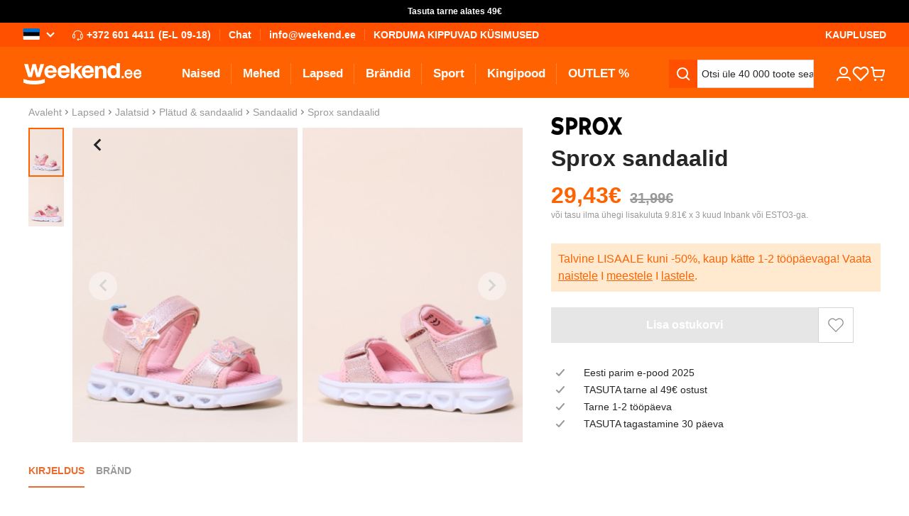

--- FILE ---
content_type: application/javascript; charset=UTF-8
request_url: https://www.weekend.ee/cdn-cgi/challenge-platform/scripts/jsd/main.js
body_size: 7796
content:
window._cf_chl_opt={AKGCx8:'b'};~function(A6,VO,Vc,Vi,Vn,VF,VJ,VD,VQ,A1){A6=S,function(V,A,Ac,A5,e,s){for(Ac={V:437,A:361,e:398,s:465,C:411,R:565,x:546,o:518,U:540,z:526},A5=S,e=V();!![];)try{if(s=-parseInt(A5(Ac.V))/1+parseInt(A5(Ac.A))/2+-parseInt(A5(Ac.e))/3+parseInt(A5(Ac.s))/4*(parseInt(A5(Ac.C))/5)+parseInt(A5(Ac.R))/6*(parseInt(A5(Ac.x))/7)+-parseInt(A5(Ac.o))/8+parseInt(A5(Ac.U))/9*(parseInt(A5(Ac.z))/10),s===A)break;else e.push(e.shift())}catch(C){e.push(e.shift())}}(g,337505),VO=this||self,Vc=VO[A6(385)],Vi={},Vi[A6(512)]='o',Vi[A6(561)]='s',Vi[A6(402)]='u',Vi[A6(509)]='z',Vi[A6(378)]='n',Vi[A6(457)]='I',Vi[A6(500)]='b',Vn=Vi,VO[A6(543)]=function(V,A,s,C,Am,Ak,AL,Ag,R,o,U,z,N,T,W){if(Am={V:395,A:442,e:553,s:418,C:553,R:401,x:575,o:559,U:575,z:528,a:511,f:423,N:497,T:563,W:427,M:510},Ak={V:505,A:423,e:524},AL={V:578,A:376,e:493,s:560},Ag=A6,R={'Bbdev':function(M,E){return M===E},'mjZHc':function(M,E){return M(E)},'OKJiJ':function(M,E){return M+E}},R[Ag(Am.V)](null,A)||void 0===A)return C;for(o=VZ(A),V[Ag(Am.A)][Ag(Am.e)]&&(o=o[Ag(Am.s)](V[Ag(Am.A)][Ag(Am.C)](A))),o=V[Ag(Am.R)][Ag(Am.x)]&&V[Ag(Am.o)]?V[Ag(Am.R)][Ag(Am.U)](new V[(Ag(Am.o))](o)):function(M,AS,E){for(AS=Ag,M[AS(Ak.V)](),E=0;E<M[AS(Ak.A)];M[E]===M[E+1]?M[AS(Ak.e)](E+1,1):E+=1);return M}(o),U='nAsAaAb'.split('A'),U=U[Ag(Am.z)][Ag(Am.a)](U),z=0;z<o[Ag(Am.f)];N=o[z],T=Vd(V,A,N),R[Ag(Am.N)](U,T)?(W=T==='s'&&!V[Ag(Am.T)](A[N]),R[Ag(Am.V)](Ag(Am.W),R[Ag(Am.M)](s,N))?x(s+N,T):W||x(s+N,A[N])):x(s+N,T),z++);return C;function x(M,E,Ap){Ap=S,Object[Ap(AL.V)][Ap(AL.A)][Ap(AL.e)](C,E)||(C[E]=[]),C[E][Ap(AL.s)](M)}},VF=A6(446)[A6(374)](';'),VJ=VF[A6(528)][A6(511)](VF),VO[A6(515)]=function(A,s,Ay,At,C,R,x,o,U,z){for(Ay={V:461,A:485,e:423,s:416,C:560,R:444},At=A6,C={},C[At(Ay.V)]=function(N,T){return N<T},R=C,x=Object[At(Ay.A)](s),o=0;o<x[At(Ay.e)];o++)if(U=x[o],U==='f'&&(U='N'),A[U]){for(z=0;R[At(Ay.V)](z,s[x[o]][At(Ay.e)]);-1===A[U][At(Ay.s)](s[x[o]][z])&&(VJ(s[x[o]][z])||A[U][At(Ay.C)]('o.'+s[x[o]][z])),z++);}else A[U]=s[x[o]][At(Ay.R)](function(N){return'o.'+N})},VD=function(eY,eP,eh,eX,eE,eM,AA,A,e,s,C){return eY={V:498,A:527,e:549,s:517,C:499,R:390},eP={V:415,A:582,e:475,s:374,C:569,R:582,x:487,o:408,U:430,z:582,a:400,f:471,N:560,T:479,W:384,M:473,E:529,X:478,h:582,P:388,Y:410,G:439,K:487,v:428,O:525,c:560,i:522,n:454,j:582},eh={V:391,A:423},eX={V:414},eE={V:423,A:506,e:506,s:414,C:525,R:578,x:376,o:493,U:493,z:376,a:493,f:462,N:414,T:386,W:560,M:400,E:414,X:420,h:503,P:384,Y:560,G:400,K:459,v:531,O:560,c:415,i:468,n:582,j:388,d:473,Z:400,F:582,J:578,I:376,D:493,Q:494,l:453,L:560,k:459,m:478,B:560,b:420,y:426,H:384,p0:448,p1:560,p2:382,p3:560,p4:545,p5:560,p6:439},eM={V:581,A:425,e:498,s:391},AA=A6,A={'undMq':function(R,o){return o!==R},'rDGUh':AA(eY.V),'ZyoQf':function(R,o){return o==R},'KULbH':function(R,o){return R>o},'KHOgn':function(R,o){return R-o},'LYAlV':function(R,x){return R(x)},'Hccvq':function(R,o){return R>o},'aHpog':function(R,o){return R<<o},'LbDne':function(R,o){return R&o},'mWpEh':function(R,o){return R==o},'JWPNX':function(R,o){return R-o},'bmcXp':function(R,o){return R>o},'kONBW':function(R,o){return R==o},'oeVYv':function(R,o){return R<o},'pjyzl':function(R,o){return o==R},'lVmBn':AA(eY.A),'OgwHB':AA(eY.e),'MmrDw':function(R,o){return R-o},'nzUMN':function(R,o){return R<o},'SKVkX':function(R,o){return R-o},'AEBdY':function(R,o){return R==o},'RvONT':function(R,o){return R-o},'jedKJ':AA(eY.s),'gHKir':function(R,o){return R<o},'zQNAB':function(R,o){return o==R},'UIKlB':function(R,o){return R*o},'GBJHg':function(R,x){return R(x)},'ljYkg':function(R,o){return o*R},'SYDFu':function(R,o){return R!=o},'sYFQs':function(R,x){return R(x)},'SjUQZ':function(R,x){return R(x)},'uQNIH':function(R,o){return R===o},'VJPUo':function(R,o){return R+o},'hrrUJ':function(R,o){return R==o}},e=String[AA(eY.C)],s={'h':function(R,eW,Ae){return eW={V:460,A:525},Ae=AA,A[Ae(eM.V)](A[Ae(eM.A)],Ae(eM.e))?void 0:A[Ae(eM.s)](null,R)?'':s.g(R,6,function(o,As){return As=Ae,As(eW.V)[As(eW.A)](o)})},'g':function(R,x,o,AC,U,z,N,T,W,M,E,X,P,Y,G,K,O,i){if(AC=AA,R==null)return'';for(z={},N={},T='',W=2,M=3,E=2,X=[],P=0,Y=0,G=0;G<R[AC(eE.V)];G+=1)if(AC(eE.A)!==AC(eE.e))return E[AC(eE.s)](s);else if(K=R[AC(eE.C)](G),Object[AC(eE.R)][AC(eE.x)][AC(eE.o)](z,K)||(z[K]=M++,N[K]=!0),O=T+K,Object[AC(eE.R)][AC(eE.x)][AC(eE.U)](z,O))T=O;else{if(Object[AC(eE.R)][AC(eE.z)][AC(eE.a)](N,T)){if(A[AC(eE.f)](256,T[AC(eE.N)](0))){for(U=0;U<E;P<<=1,Y==A[AC(eE.T)](x,1)?(Y=0,X[AC(eE.W)](A[AC(eE.M)](o,P)),P=0):Y++,U++);for(i=T[AC(eE.E)](0),U=0;A[AC(eE.X)](8,U);P=A[AC(eE.h)](P,1)|A[AC(eE.P)](i,1),Y==x-1?(Y=0,X[AC(eE.Y)](A[AC(eE.G)](o,P)),P=0):Y++,i>>=1,U++);}else{for(i=1,U=0;U<E;P=i|P<<1,A[AC(eE.K)](Y,A[AC(eE.v)](x,1))?(Y=0,X[AC(eE.O)](o(P)),P=0):Y++,i=0,U++);for(i=T[AC(eE.s)](0),U=0;A[AC(eE.c)](16,U);P=P<<1|i&1,A[AC(eE.i)](Y,x-1)?(Y=0,X[AC(eE.O)](A[AC(eE.M)](o,P)),P=0):Y++,i>>=1,U++);}W--,W==0&&(W=Math[AC(eE.n)](2,E),E++),delete N[T]}else for(i=z[T],U=0;A[AC(eE.j)](U,E);P=i&1|P<<1,A[AC(eE.d)](Y,x-1)?(Y=0,X[AC(eE.W)](A[AC(eE.Z)](o,P)),P=0):Y++,i>>=1,U++);T=(W--,W==0&&(W=Math[AC(eE.F)](2,E),E++),z[O]=M++,String(K))}if(T!==''){if(Object[AC(eE.J)][AC(eE.I)][AC(eE.D)](N,T)){if(A[AC(eE.Q)]===A[AC(eE.l)])E(s);else{if(256>T[AC(eE.s)](0)){for(U=0;U<E;P<<=1,x-1==Y?(Y=0,X[AC(eE.W)](o(P)),P=0):Y++,U++);for(i=T[AC(eE.N)](0),U=0;8>U;P=1.74&i|P<<1.49,Y==x-1?(Y=0,X[AC(eE.L)](o(P)),P=0):Y++,i>>=1,U++);}else{for(i=1,U=0;A[AC(eE.j)](U,E);P=i|P<<1,A[AC(eE.k)](Y,A[AC(eE.m)](x,1))?(Y=0,X[AC(eE.B)](o(P)),P=0):Y++,i=0,U++);for(i=T[AC(eE.N)](0),U=0;A[AC(eE.b)](16,U);P=i&1|P<<1.89,x-1==Y?(Y=0,X[AC(eE.O)](o(P)),P=0):Y++,i>>=1,U++);}W--,0==W&&(W=Math[AC(eE.n)](2,E),E++),delete N[T]}}else for(i=z[T],U=0;A[AC(eE.y)](U,E);P=P<<1|A[AC(eE.H)](i,1),Y==A[AC(eE.p0)](x,1)?(Y=0,X[AC(eE.p1)](o(P)),P=0):Y++,i>>=1,U++);W--,W==0&&E++}for(i=2,U=0;A[AC(eE.j)](U,E);P=i&1.63|P<<1.21,A[AC(eE.p2)](Y,A[AC(eE.T)](x,1))?(Y=0,X[AC(eE.p3)](o(P)),P=0):Y++,i>>=1,U++);for(;;)if(P<<=1,Y==A[AC(eE.p4)](x,1)){X[AC(eE.p5)](A[AC(eE.G)](o,P));break}else Y++;return X[AC(eE.p6)]('')},'j':function(R,AR){return AR=AA,R==null?'':A[AR(eh.V)]('',R)?null:s.i(R[AR(eh.A)],32768,function(x,Ax){return Ax=AR,R[Ax(eX.V)](x)})},'i':function(R,x,o,Aq,U,z,N,T,W,M,E,X,P,Y,G,K,Z,O,i,j){for(Aq=AA,U=[],z=4,N=4,T=3,W=[],X=o(0),P=x,Y=1,M=0;A[Aq(eP.V)](3,M);U[M]=M,M+=1);for(G=0,K=Math[Aq(eP.A)](2,2),E=1;E!=K;)for(O=A[Aq(eP.e)][Aq(eP.s)]('|'),i=0;!![];){switch(O[i++]){case'0':j=P&X;continue;case'1':P>>=1;continue;case'2':G|=(A[Aq(eP.C)](0,j)?1:0)*E;continue;case'3':E<<=1;continue;case'4':P==0&&(P=x,X=o(Y++));continue}break}switch(G){case 0:for(G=0,K=Math[Aq(eP.R)](2,8),E=1;E!=K;j=P&X,P>>=1,A[Aq(eP.x)](0,P)&&(P=x,X=o(Y++)),G|=A[Aq(eP.o)](0<j?1:0,E),E<<=1);Z=A[Aq(eP.U)](e,G);break;case 1:for(G=0,K=Math[Aq(eP.z)](2,16),E=1;K!=E;j=X&P,P>>=1,0==P&&(P=x,X=A[Aq(eP.a)](o,Y++)),G|=A[Aq(eP.f)](0<j?1:0,E),E<<=1);Z=e(G);break;case 2:return''}for(M=U[3]=Z,W[Aq(eP.N)](Z);;){if(Y>R)return'';for(G=0,K=Math[Aq(eP.R)](2,T),E=1;A[Aq(eP.T)](E,K);j=A[Aq(eP.W)](X,P),P>>=1,0==P&&(P=x,X=o(Y++)),G|=(0<j?1:0)*E,E<<=1);switch(Z=G){case 0:for(G=0,K=Math[Aq(eP.z)](2,8),E=1;K!=E;j=P&X,P>>=1,A[Aq(eP.M)](0,P)&&(P=x,X=o(Y++)),G|=(0<j?1:0)*E,E<<=1);U[N++]=A[Aq(eP.E)](e,G),Z=A[Aq(eP.X)](N,1),z--;break;case 1:for(G=0,K=Math[Aq(eP.h)](2,16),E=1;K!=E;j=P&X,P>>=1,P==0&&(P=x,X=o(Y++)),G|=(A[Aq(eP.P)](0,j)?1:0)*E,E<<=1);U[N++]=A[Aq(eP.Y)](e,G),Z=N-1,z--;break;case 2:return W[Aq(eP.G)]('')}if(A[Aq(eP.K)](0,z)&&(z=Math[Aq(eP.A)](2,T),T++),U[Z])Z=U[Z];else if(A[Aq(eP.v)](Z,N))Z=M+M[Aq(eP.O)](0);else return null;W[Aq(eP.c)](Z),U[N++]=A[Aq(eP.i)](M,Z[Aq(eP.O)](0)),z--,M=Z,A[Aq(eP.n)](0,z)&&(z=Math[Aq(eP.j)](2,T),T++)}}},C={},C[AA(eY.R)]=s.h,C}(),VQ=null,A1=A0(),A3();function A0(s5,Ah){return s5={V:566},Ah=A6,crypto&&crypto[Ah(s5.V)]?crypto[Ah(s5.V)]():''}function VB(A,em,Ar,e,s){return em={V:450,A:535},Ar=A6,e={},e[Ar(em.V)]=function(C,R){return C<R},s=e,s[Ar(em.V)](Math[Ar(em.A)](),A)}function A4(s,C,sq,AO,R,x,o,U){if(sq={V:368,A:469,e:557,s:552,C:477,R:421,x:489,o:434,U:474,z:552,a:477,f:387,N:532},AO=A6,R={},R[AO(sq.V)]=function(z,a){return a===z},x=R,!s[AO(sq.A)])return;x[AO(sq.V)](C,AO(sq.e))?(o={},o[AO(sq.s)]=AO(sq.C),o[AO(sq.R)]=s.r,o[AO(sq.x)]=AO(sq.e),VO[AO(sq.o)][AO(sq.U)](o,'*')):(U={},U[AO(sq.z)]=AO(sq.a),U[AO(sq.R)]=s.r,U[AO(sq.x)]=AO(sq.f),U[AO(sq.N)]=C,VO[AO(sq.o)][AO(sq.U)](U,'*'))}function Vy(eb,Aw,V,A,e,s,C){for(eb={V:417,A:374,e:472,s:536},Aw=A6,V=Aw(eb.V)[Aw(eb.A)]('|'),A=0;!![];){switch(V[A++]){case'0':e=Math[Aw(eb.e)](Date[Aw(eb.s)]()/1e3);continue;case'1':if(e-C>s)return![];continue;case'2':return!![];case'3':s=3600;continue;case'4':C=Vb();continue}break}}function VZ(A,AI,A9,e,s,C){for(AI={V:409,A:418,e:485,s:397},A9=A6,e={},e[A9(AI.V)]=function(R,o){return o!==R},s=e,C=[];s[A9(AI.V)](null,A);C=C[A9(AI.A)](Object[A9(AI.e)](A)),A=Object[A9(AI.s)](A));return C}function Vd(A,e,s,AF,A8,C,R,x,T,o){R=(AF={V:502,A:405,e:463,s:491,C:440,R:458,x:483,o:516,U:580,z:371,a:566,f:405,N:512,T:552,W:477,M:421,E:489,X:557,h:434,P:474,Y:541,G:401,K:570,v:502,O:502},A8=A6,C={},C[A8(AF.V)]=function(U,z){return U===z},C[A8(AF.A)]=function(U,z){return U==z},C[A8(AF.e)]=A8(AF.s),C[A8(AF.C)]=A8(AF.R),C[A8(AF.x)]=A8(AF.o),C);try{x=e[s]}catch(U){return R[A8(AF.V)](A8(AF.U),A8(AF.z))?s&&C[A8(AF.a)]?R[A8(AF.a)]():'':'i'}if(R[A8(AF.f)](null,x))return R[A8(AF.V)](void 0,x)?'u':'x';if(A8(AF.N)==typeof x)try{if(R[A8(AF.e)]===R[A8(AF.C)])T={},T[A8(AF.T)]=A8(AF.W),T[A8(AF.M)]=s.r,T[A8(AF.E)]=A8(AF.X),e[A8(AF.h)][A8(AF.P)](T,'*');else if(A8(AF.o)==typeof x[A8(AF.Y)])return x[A8(AF.Y)](function(){}),'p'}catch(T){}return A[A8(AF.G)][A8(AF.K)](x)?'a':R[A8(AF.v)](x,A[A8(AF.G)])?'D':R[A8(AF.O)](!0,x)?'T':!1===x?'F':(o=typeof x,R[A8(AF.x)]==o?Vj(A,x)?'N':'f':Vn[o]||'?')}function g(so){return so='Array,undefined,display: none,VQBJs,JxTuU,POST,fgEJN,UIKlB,dIvDd,SjUQZ,515325cFJrLe,_cf_chl_opt,clientInformation,charCodeAt,bmcXp,indexOf,3|4|0|1|2,concat,stringify,Hccvq,sid,error on cf_chl_props,length,DOMContentLoaded,rDGUh,nzUMN,d.cookie,uQNIH,toString,GBJHg,JeaRG,bXtpi,createElement,parent,chctx,location,520650VPZFFr,iframe,join,rcGOE,LRmiB4,Object,contentDocument,map,status,_cf_chl_opt;JJgc4;PJAn2;kJOnV9;IWJi4;OHeaY1;DqMg0;FKmRv9;LpvFx1;cAdz2;PqBHf2;nFZCC5;ddwW5;pRIb1;rxvNi8;RrrrA2;erHi9,CnwA5,SKVkX,style,KxAyz,[native code],zuKjg,OgwHB,hrrUJ,tabIndex,hnpsY,bigint,BHXjn,mWpEh,fasvoEB0l+kLmVnui7g$GtcSbrPI86HwFj45pOCyXU1-D9YxQheq2WZTJdRMANK3z,JDLKz,KULbH,ktEka,appendChild,4erBCXO,Wdgdn,pkLOA2,kONBW,api,WWLfn,ljYkg,floor,pjyzl,postMessage,jedKJ,txNwC,cloudflare-invisible,MmrDw,SYDFu,timeout,xhr-error,Function,pbeEG,send,keys,SSTpq3,zQNAB,dfrbg,event,contentWindow,xWvId,wOnzl,call,lVmBn,navigator,UVMHH,mjZHc,QVCiH,fromCharCode,boolean,onreadystatechange,MFeuW,aHpog,removeChild,sort,wRUge,/cdn-cgi/challenge-platform/h/,onload,symbol,OKJiJ,bind,object,addEventListener,OCXGo,rxvNi8,function,0|1|4|2|3,5316776AhfWHe,XMLHttpRequest,hESWN,log,VJPUo,JBxy9,splice,charAt,90VsgUXN,oxMUX,includes,sYFQs,ayEBK,JWPNX,detail,loading,PYAgj,random,now,ontimeout,RqItg,/jsd/oneshot/d251aa49a8a3/0.002387349900194874:1769552475:kzhgRyCsn_6QVpcQL2Gddy67RJACGhkP0wITrAeBwoQ/,480627KEkdBS,catch,irxpZ,pRIb1,KUPxE,RvONT,564438zfeqTF,/invisible/jsd,wfUjd,XdALT,/b/ov1/0.002387349900194874:1769552475:kzhgRyCsn_6QVpcQL2Gddy67RJACGhkP0wITrAeBwoQ/,CegOA,source,getOwnPropertyNames,AdeF3,AhLkd,RomWH,success,pPrTq,Set,push,string,ROYZQ,isNaN,QILOo,42srpwHE,randomUUID,fLrgk,AKGCx8,gHKir,isArray,upsjg,TYlZ6,tNhBI,onerror,from,AGYzn,mcmOC,prototype,__CF$cv$params,MHeJG,undMq,pow,ICRbD,896392ZmqSBB,http-code:,zEZdk,sgkRw,sezhF,DngbZ,OjRFD,fhgik,href,VKwuV,Imscg,BGnmr,readyState,split,open,hasOwnProperty,body,number,errorInfoObject,aUjz8,fhjKb,AEBdY,luZEF,LbDne,document,KHOgn,error,oeVYv,JAKta,dELJcsgNvXf,ZyoQf,jnWcz,XhGqa,oMghM,Bbdev,jsd,getPrototypeOf,220722qTlKAg,pAZKJ,LYAlV'.split(','),g=function(){return so},g()}function Vb(eB,AT,V){return eB={V:579,A:472},AT=A6,V=VO[AT(eB.V)],Math[AT(eB.A)](+atob(V.t))}function VH(V,A,s4,s3,s2,s1,AW,e,s,C,R){s4={V:480,A:407,e:481,s:507,C:579,R:521,x:412,o:519,U:375,z:406,a:555,f:568,N:539,T:469,W:537,M:508,E:574,X:544,h:436,P:369,Y:369,G:456,K:484,v:390,O:419},s3={V:530},s2={V:476,A:407,e:445,s:557,C:577,R:362,x:445},s1={V:558},AW=A6,e={'pPrTq':AW(s4.V),'txNwC':AW(s4.A),'mcmOC':function(o,U){return o+U},'ayEBK':AW(s4.e),'AhLkd':AW(s4.s),'KUPxE':function(x){return x()},'hnpsY':function(x){return x()}},s=VO[AW(s4.C)],console[AW(s4.R)](VO[AW(s4.x)]),C=new VO[(AW(s4.o))](),C[AW(s4.U)](AW(s4.z),e[AW(s4.a)]+VO[AW(s4.x)][AW(s4.f)]+AW(s4.N)+s.r),s[AW(s4.T)]&&(C[AW(s4.V)]=5e3,C[AW(s4.W)]=function(AM){AM=AW,A(e[AM(s1.V)])}),C[AW(s4.M)]=function(AE){if(AE=AW,e[AE(s2.V)]!==AE(s2.A))return;else C[AE(s2.e)]>=200&&C[AE(s2.e)]<300?A(AE(s2.s)):A(e[AE(s2.C)](AE(s2.R),C[AE(s2.x)]))},C[AW(s4.E)]=function(AX){AX=AW,A(e[AX(s3.V)])},R={'t':e[AW(s4.X)](Vb),'lhr':Vc[AW(s4.h)]&&Vc[AW(s4.h)][AW(s4.P)]?Vc[AW(s4.h)][AW(s4.Y)]:'','api':s[AW(s4.T)]?!![]:![],'c':e[AW(s4.G)](Vk),'payload':V},C[AW(s4.K)](VD[AW(s4.v)](JSON[AW(s4.O)](R)))}function Vj(A,e,An,A7,s,C){return An={V:496,A:482,e:496,s:482,C:578,R:429,x:493,o:416,U:451},A7=A6,s={},s[A7(An.V)]=function(R,o){return R<o},C=s,e instanceof A[A7(An.A)]&&C[A7(An.e)](0,A[A7(An.s)][A7(An.C)][A7(An.R)][A7(An.x)](e)[A7(An.o)](A7(An.U)))}function VL(eJ,Aa,A,e,s,C,R,x){for(eJ={V:573,A:517,e:564,s:573,C:374,R:579,x:378},Aa=A6,A={},A[Aa(eJ.V)]=Aa(eJ.A),A[Aa(eJ.e)]=function(o,U){return o<U},e=A,s=e[Aa(eJ.s)][Aa(eJ.C)]('|'),C=0;!![];){switch(s[C++]){case'0':R=VO[Aa(eJ.R)];continue;case'1':if(!R)return null;continue;case'2':if(typeof x!==Aa(eJ.x)||e[Aa(eJ.e)](x,30))return null;continue;case'3':return x;case'4':x=R.i;continue}break}}function A3(sR,sC,se,sV,AY,V,A,e,s,C){if(sR={V:538,A:367,e:576,s:424,C:533,R:392,x:579,o:383,U:373,z:393,a:513,f:364,N:364,T:548,W:501},sC={V:383,A:373,e:533,s:501,C:556},se={V:488,A:389,e:571,s:492,C:460},sV={V:366,A:366,e:404,s:445,C:557,R:362},AY=A6,V={'DngbZ':AY(sR.V),'VQBJs':function(R,x,o){return R(x,o)},'dfrbg':function(R,o){return R!==o},'JAKta':AY(sR.A),'upsjg':AY(sR.e),'wfUjd':AY(sR.s),'luZEF':function(R,o){return o!==R},'RomWH':function(R){return R()},'XhGqa':AY(sR.C),'sgkRw':AY(sR.R)},A=VO[AY(sR.x)],!A)return;if(!Vy())return;(e=![],s=function(sA,AG,x,o){if(sA={V:492,A:525},AG=AY,!e){if(V[AG(se.V)](V[AG(se.A)],V[AG(se.e)])){if(e=!![],!Vy())return;Vl(function(R,AK){AK=AG,V[AK(sV.V)]===V[AK(sV.A)]?V[AK(sV.e)](A4,A,R):R[AK(sV.s)]>=200&&x[AK(sV.s)]<300?a(AK(sV.C)):f(AK(sV.R)+N[AK(sV.s)])})}else return x={},x[AG(se.s)]=AG(se.C),o=x,null==s?'':C.g(R,6,function(U,Au){return Au=AG,o[Au(sA.V)][Au(sA.A)](U)})}},V[AY(sR.o)](Vc[AY(sR.U)],V[AY(sR.z)]))?s():VO[AY(sR.a)]?V[AY(sR.f)]!==V[AY(sR.N)]?e[AY(sR.a)](V[AY(sR.T)],s):Vc[AY(sR.a)](V[AY(sR.T)],s):(C=Vc[AY(sR.W)]||function(){},Vc[AY(sR.W)]=function(Av){Av=AY,C(),V[Av(sC.V)](Vc[Av(sC.A)],Av(sC.e))&&(Vc[Av(sC.s)]=C,V[Av(sC.C)](s))})}function S(p,t,V,A){return p=p-361,V=g(),A=V[p],A}function Vm(eL,AN,A,e,s){if(eL={V:567},AN=A6,A={},A[AN(eL.V)]=function(C,R){return R===C},e=A,s=VL(),e[AN(eL.V)](s,null))return;VQ=(VQ&&clearTimeout(VQ),setTimeout(function(){Vl()},1e3*s))}function Vk(eD,Af,V){return eD={V:542},Af=A6,V={'irxpZ':function(A){return A()}},V[Af(eD.V)](VL)!==null}function Vl(V,eZ,ed,ei,Ao,A,e){eZ={V:431,A:422,e:399,s:381,C:520},ed={V:516,A:583,e:431,s:414,C:432,R:560,x:470,o:534,U:514,z:363,a:365,f:534,N:432,T:414,W:514,M:363,E:560,X:582},ei={V:452},Ao=A6,A={'zuKjg':function(s,C){return C&s},'ICRbD':Ao(eZ.V),'pAZKJ':function(s){return s()},'fhjKb':function(s,C,R){return s(C,R)},'hESWN':Ao(eZ.A)},e=A[Ao(eZ.e)](VI),A[Ao(eZ.s)](VH,e.r,function(s,Az,C,x){if(Az=Ao,C={'bXtpi':function(R,o){return R==o},'WWLfn':function(R,x){return R(x)},'PYAgj':function(R,o){return o|R},'OCXGo':function(R,o,AU){return AU=S,A[AU(ei.V)](R,o)},'zEZdk':function(R,o){return R-o},'sezhF':function(R,o){return R<o}},typeof V===Az(ed.V)){if(A[Az(ed.A)]===Az(ed.e))V(s);else{if(256>px[Az(ed.s)](0)){for(go=0;gU<gz;gf<<=1,C[Az(ed.C)](gN,gr-1)?(gT=0,gw[Az(ed.R)](C[Az(ed.x)](gW,gM)),gE=0):gX++,ga++);for(x=gh[Az(ed.s)](0),gP=0;8>gY;gK=C[Az(ed.o)](gu<<1,C[Az(ed.U)](x,1)),gv==C[Az(ed.z)](gO,1)?(gc=0,gi[Az(ed.R)](gn(gj)),gd=0):gZ++,x>>=1,gG++);}else{for(x=1,gF=0;C[Az(ed.a)](gJ,gI);gQ=C[Az(ed.f)](gl<<1.66,x),C[Az(ed.N)](gL,gk-1)?(gm=0,gB[Az(ed.R)](C[Az(ed.x)](gb,gy)),gH=0):S0++,x=0,gD++);for(x=S1[Az(ed.T)](0),S2=0;16>S3;S5=S6<<1.29|C[Az(ed.W)](x,1),S7==C[Az(ed.M)](S8,1)?(S9=0,Sp[Az(ed.E)](Sg(SS)),St=0):SV++,x>>=1,S4++);}gV--,gA==0&&(ge=gs[Az(ed.X)](2,gC),gR++),delete gx[gq]}}Vm()}),e.e&&A2(A[Ao(eZ.C)],e.e)}function A2(C,R,s9,AP,x,o,U,z,a,f,N,T,W){if(s9={V:507,A:372,e:554,s:572,C:579,R:394,x:551,o:412,U:568,z:550,a:547,f:519,N:375,T:406,W:480,M:537,E:447,X:412,h:447,P:486,Y:441,G:467,K:380,v:523,O:379,c:435,i:552,n:396,j:484,d:390},AP=A6,x={'BGnmr':function(M,E){return M(E)},'oMghM':function(M,E){return M+E},'CegOA':AP(s9.V)},!x[AP(s9.A)](VB,0))return![];U=(o={},o[AP(s9.e)]=C,o[AP(s9.s)]=R,o);try{z=VO[AP(s9.C)],a=x[AP(s9.R)](x[AP(s9.x)],VO[AP(s9.o)][AP(s9.U)])+AP(s9.z)+z.r+AP(s9.a),f=new VO[(AP(s9.f))](),f[AP(s9.N)](AP(s9.T),a),f[AP(s9.W)]=2500,f[AP(s9.M)]=function(){},N={},N[AP(s9.E)]=VO[AP(s9.X)][AP(s9.h)],N[AP(s9.P)]=VO[AP(s9.o)][AP(s9.P)],N[AP(s9.Y)]=VO[AP(s9.X)][AP(s9.Y)],N[AP(s9.G)]=VO[AP(s9.X)][AP(s9.K)],N[AP(s9.v)]=A1,T=N,W={},W[AP(s9.O)]=U,W[AP(s9.c)]=T,W[AP(s9.i)]=AP(s9.n),f[AP(s9.j)](VD[AP(s9.d)](W))}catch(M){}}function VI(e0,AV,s,C,R,x,o,U){s=(e0={V:495,A:443,e:433,s:438,C:449,R:403,x:455,o:377,U:464,z:490,a:466,f:413,N:562,T:370,W:504},AV=A6,{'Wdgdn':function(z,a,f,N,T){return z(a,f,N,T)},'ROYZQ':AV(e0.V),'VKwuV':AV(e0.A)});try{return C=Vc[AV(e0.e)](AV(e0.s)),C[AV(e0.C)]=AV(e0.R),C[AV(e0.x)]='-1',Vc[AV(e0.o)][AV(e0.U)](C),R=C[AV(e0.z)],x={},x=pRIb1(R,R,'',x),x=s[AV(e0.a)](pRIb1,R,R[AV(e0.f)]||R[s[AV(e0.N)]],'n.',x),x=pRIb1(R,C[s[AV(e0.T)]],'d.',x),Vc[AV(e0.o)][AV(e0.W)](C),o={},o.r=x,o.e=null,o}catch(z){return U={},U.r={},U.e=z,U}}}()

--- FILE ---
content_type: image/svg+xml
request_url: https://www.weekend.ee/static/version1769063258476/frontend/scandipwa/scandipwa/en_US/Magento_Theme/static/media/award.svg
body_size: 37116
content:
<svg width="126" height="126" viewBox="0 0 126 126" fill="none" xmlns="http://www.w3.org/2000/svg" xmlns:xlink="http://www.w3.org/1999/xlink">
<rect width="126" height="126" fill="url(#pattern0)"/>
<defs>
<pattern id="pattern0" patternContentUnits="objectBoundingBox" width="1" height="1">
<use xlink:href="#image0_14142_250466" transform="scale(0.004)"/>
</pattern>
<image id="image0_14142_250466" width="250" height="250" xlink:href="[data-uri]"/>
</defs>
</svg>
